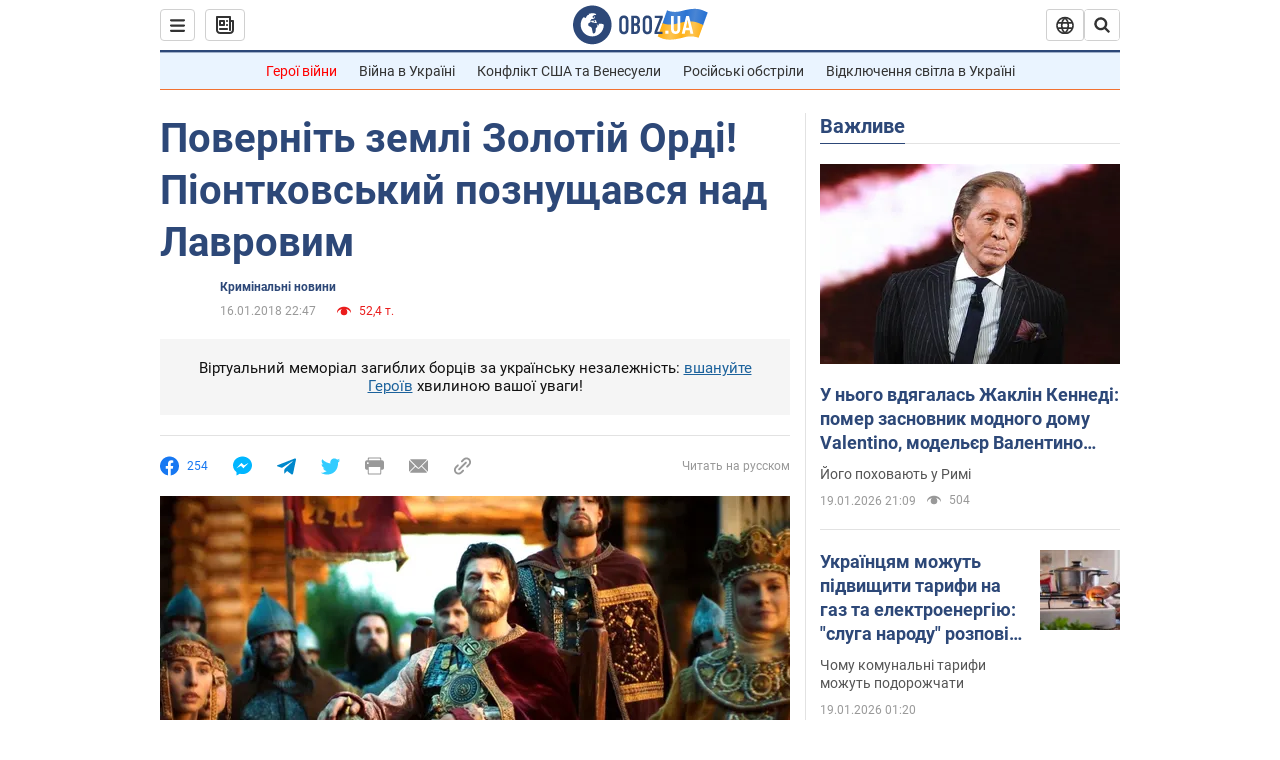

--- FILE ---
content_type: application/x-javascript; charset=utf-8
request_url: https://servicer.idealmedia.io/1418748/1?nocmp=1&sessionId=696e8eaf-171bf&sessionPage=1&sessionNumberWeek=1&sessionNumber=1&scale_metric_1=64.00&scale_metric_2=256.00&scale_metric_3=100.00&cbuster=1768853167647674842776&pvid=a108f5d5-0994-4cd4-bb94-2b951c25727d&implVersion=11&lct=1763555100&mp4=1&ap=1&consentStrLen=0&wlid=e5f3de01-611b-4627-8fed-8ab6b08cd76b&uniqId=15f40&niet=4g&nisd=false&evt=%5B%7B%22event%22%3A1%2C%22methods%22%3A%5B1%2C2%5D%7D%2C%7B%22event%22%3A2%2C%22methods%22%3A%5B1%2C2%5D%7D%5D&pv=5&jsv=es6&dpr=1&hashCommit=cbd500eb&apt=2018-01-16T22%3A47%3A00&tfre=3521&w=0&h=1&tl=150&tlp=1&sz=0x1&szp=1&szl=1&cxurl=https%3A%2F%2Fincident.obozrevatel.com%2Fukr%2Fcrime%2Fpovernit-zemli-zolotij-ordi-piontkovskij-poznuschavsya-nad-lavrovim.htm&ref=&lu=https%3A%2F%2Fincident.obozrevatel.com%2Fukr%2Fcrime%2Fpovernit-zemli-zolotij-ordi-piontkovskij-poznuschavsya-nad-lavrovim.htm
body_size: 824
content:
var _mgq=_mgq||[];
_mgq.push(["IdealmediaLoadGoods1418748_15f40",[
["champion.com.ua","11962959","1","Мудрик отримав вердикт щодо свого майбутнього у Челсі","Лондонське Челсі може достроково припинити співпрацю із українським вінгером Михайлом Мудриком","0","","","","vMeLRNpj0z-XOlAww7R2jNtJv6ejO3Ucwvf1VCOJwa5KLdfngGlto9qxGjRgYmxhJP9NESf5a0MfIieRFDqB_Kldt0JdlZKDYLbkLtP-Q-XbAso-YJhn1CFcrsc7XtRO",{"i":"https://s-img.idealmedia.io/n/11962959/45x45/423x0x1074x1074/aHR0cDovL2ltZ2hvc3RzLmNvbS90LzY4NzA0MS9jMTkwYjBjYTAwNjJmMWZkYTU4NmVkYTUwMzcxOWNkMC5qcGVn.webp?v=1768853167-iUP_4SwgS_-uXlkANPPE4oI1wHNk0M_YDE3QMYIR8ng","l":"https://clck.idealmedia.io/pnews/11962959/i/1298901/pp/1/1?h=vMeLRNpj0z-XOlAww7R2jNtJv6ejO3Ucwvf1VCOJwa5KLdfngGlto9qxGjRgYmxhJP9NESf5a0MfIieRFDqB_Kldt0JdlZKDYLbkLtP-Q-XbAso-YJhn1CFcrsc7XtRO&utm_campaign=obozrevatel.com&utm_source=obozrevatel.com&utm_medium=referral&rid=4ab810ca-f572-11f0-ade3-d404e6f97680&tt=Direct&att=3&afrd=296&iv=11&ct=1&gdprApplies=0&muid=q0j7H9iBvH6c&st=-300&mp4=1&h2=RGCnD2pppFaSHdacZpvmnsy2GX6xlGXVu7txikoXAu8gNjusZyjGo1rMnMT1hEiOJN4sfajfrDOpom5RVgtfmQ**","adc":[],"sdl":0,"dl":"","category":"Спорт","dbbr":0,"bbrt":0,"type":"e","media-type":"static","clicktrackers":[],"cta":"Читати далі","cdt":"","tri":"4ab8255a-f572-11f0-ade3-d404e6f97680","crid":"11962959"}],],
{"awc":{},"dt":"desktop","ts":"","tt":"Direct","isBot":1,"h2":"RGCnD2pppFaSHdacZpvmnsy2GX6xlGXVu7txikoXAu8gNjusZyjGo1rMnMT1hEiOJN4sfajfrDOpom5RVgtfmQ**","ats":0,"rid":"4ab810ca-f572-11f0-ade3-d404e6f97680","pvid":"a108f5d5-0994-4cd4-bb94-2b951c25727d","iv":11,"brid":32,"muidn":"q0j7H9iBvH6c","dnt":2,"cv":2,"afrd":296,"consent":true,"adv_src_id":39175}]);
_mgqp();
